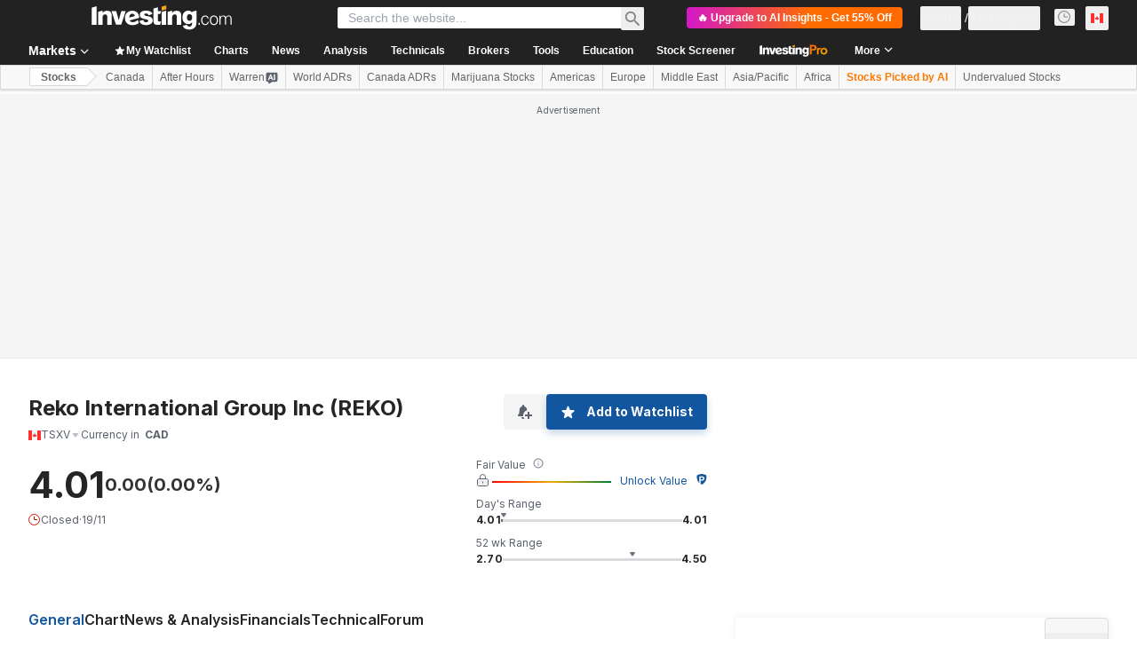

--- FILE ---
content_type: text/css
request_url: https://cdn.investing.com/x/588f360/_next/static/css/7ceb2fb5506d5f2c.css
body_size: -25
content:
.historical-data-v2_selection-arrow__3mX7U{background-repeat:no-repeat;appearance:none;-moz-appearance:none;-webkit-appearance:none;background-position-y:center}[dir=ltr] .historical-data-v2_selection-arrow__3mX7U{background-position-x:95%}[dir=rtl] .historical-data-v2_selection-arrow__3mX7U{background-position-x:5%}.historical-data-v2_menu__uJ2BW{top:40px;position:absolute;display:inline-flex;padding:6px 0;flex-direction:column;align-items:flex-start;border-radius:4px;border:1px solid #b5b8bb;background:#fff;box-shadow:0 6px 20px 0 rgba(35,37,38,.16);z-index:5}[dir=ltr] .historical-data-v2_menu__uJ2BW{left:0}[dir=rtl] .historical-data-v2_menu__uJ2BW{right:0}.historical-data-v2_menu-row__oRAlf{flex-direction:column;display:flex;padding:6px 16px;align-items:flex-start;gap:10px;align-self:stretch}.historical-data-v2_menu-row__oRAlf:hover{background:rgba(10,105,229,.08)}.historical-data-v2_menu-row-text__ZgtVH{color:#1256a0;font-size:14px;font-family:Inter;line-height:20px}.historical-data-v2_price__atUfP td:first-child:after,.historical-data-v2_price__atUfP th:first-child:after{content:"";position:absolute;top:0;width:10px;height:100%}[dir=ltr] .historical-data-v2_price__atUfP td:first-child:after,[dir=ltr] .historical-data-v2_price__atUfP th:first-child:after{right:-1px;background:linear-gradient(90deg,rgba(47,47,71,.05),rgba(47,47,71,0))}[dir=rtl] .historical-data-v2_price__atUfP td:first-child:after,[dir=rtl] .historical-data-v2_price__atUfP th:first-child:after{left:-1px;background:linear-gradient(-90deg,rgba(47,47,71,.05),rgba(47,47,71,0))}@media(min-width:600px){.historical-data-v2_price__atUfP td:first-child,.historical-data-v2_price__atUfP th:first-child{position:static}.historical-data-v2_price__atUfP td:first-child:after,.historical-data-v2_price__atUfP th:first-child:after{content:none}}

--- FILE ---
content_type: application/javascript
request_url: https://promos.investing.com/eu-a4flkt7l2b/z9gd/800129/ca.investing.com/jsonp/z?cb=1763620788536&dre=l&callback=jQuery112405298666164769801_1763620788495&_=1763620788496
body_size: 1068
content:
jQuery112405298666164769801_1763620788495({"dre":"l","success":true,"response":"N4IgTghgdgJiBcB2ATADgAwBYA0IDOArgMZECmeeCALmAabjBAiAEYDmAVC2BxADYAfAIIAHEX1IBSFlS4BbLng5EWXAhxh8AJOgB6AKwB-cgQEYAzKYB06GzckA3QzEMAzQyLABLORDABPAGUAe1cqAHc.[base64].[base64]"});